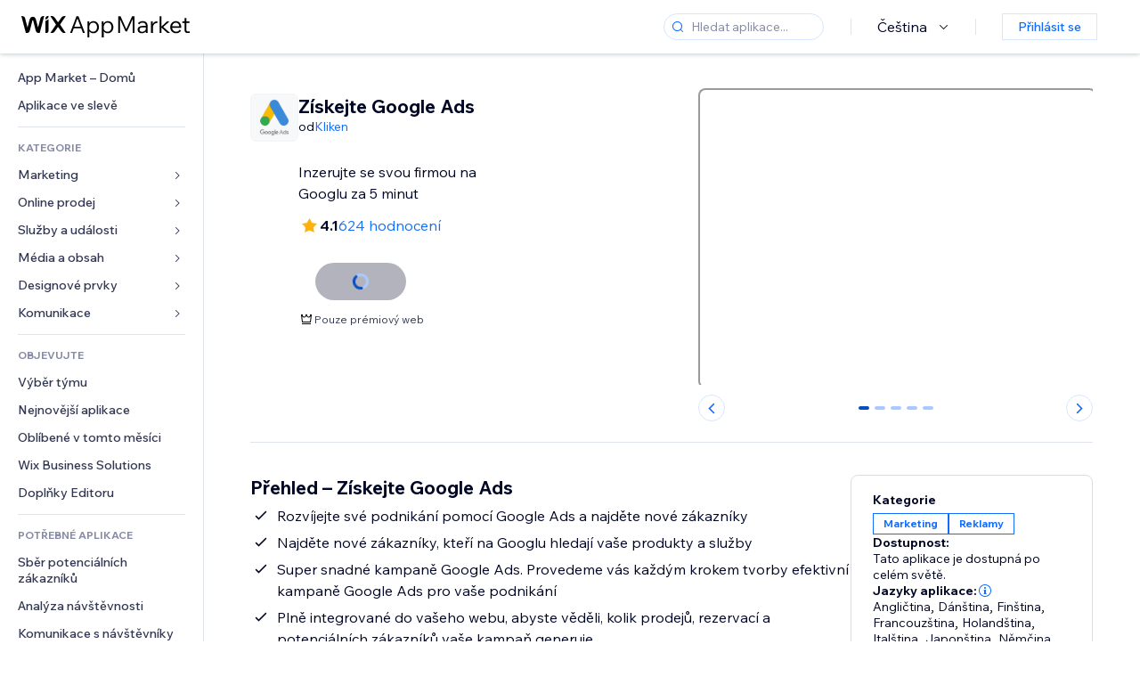

--- FILE ---
content_type: application/javascript
request_url: https://static.parastorage.com/services/wix-footer/9ec02797730e05a13a84c409f9dd39ac3df1ba35296bfcbc54b81574/assets/structure/footer_cs.chunk.min.js
body_size: 502
content:
"use strict";(self.webpackChunkWixFooter=self.webpackChunkWixFooter||[]).push([[364],{6607:t=>{t.exports=JSON.parse('{"columns":[{"links":[{"name":"templates","specs":{},"target":"_self","text":"Webové šablony","url":"https://cs.wix.com/website/templates"},{"name":"website__builder","specs":{},"target":"_self","text":"Tvorba webových stránek","url":"https://cs.wix.com"},{"name":"footer_design","specs":{},"target":"_self","text":"Vzhled webu","url":"https://cs.wix.com/website/design"},{"name":"features","specs":{},"target":"_self","text":"Funkce Wix","url":"https://cs.wix.com/features/main"},{"name":"app_market","specs":{},"target":"_blank","text":"App Market","url":"https://cs.wix.com/app-market"},{"name":"web_hosting","specs":{},"target":"_self","text":"Webhosting","url":"https://cs.wix.com/free/web-hosting"},{"name":"domains","specs":{},"target":"_self","text":"Název domény","url":"https://www.wix.com/domains"},{"name":"web_accesibility","specs":{},"target":"_self","text":"Přístupnost webu","url":"https://www.wix.com/accessibility"},{"name":"mobile_app_builder","specs":{},"target":"_self","text":"Editor mobilní aplikace","url":"https://cs.wix.com/app-builder"}],"name":"product","text":"Produkt"},{"links":[{"name":"ecommerce","specs":{},"target":"_blank","text":"e‑Shop","url":"https://cs.wix.com/ecommerce/website"},{"name":"booking","specs":{},"target":"_blank","text":"Online rezervace","url":"https://cs.wix.com/bookings/scheduling-software"},{"name":"restaurants","specs":{},"target":"_self","text":"Restaurace","url":"https://cs.wix.com/restaurant/website"},{"name":"start_blog","specs":{},"target":"_self","text":"Blog","url":"https://cs.wix.com/start/blog"},{"name":"portfolio_website","specs":{},"target":"_self","text":"Portfolio","url":"https://cs.wix.com/portfolio-website"},{"name":"wix_studio","specs":{},"target":"_self","text":"Wix Studio","url":"https://www.wix.com/studio"},{"name":"mailboxes","specs":{},"target":"_self","text":"Firemní e‑mail","url":"https://cs.wix.com/business/email-address"},{"name":"logo_maker","specs":{},"target":"_blank","text":"Logo Maker","url":"https://cs.wix.com/logo/maker"}],"name":"solutions","text":"Řešení"},{"links":[{"name":"wix_blog","specs":{},"target":"_blank","text":"Wix Blog","url":"https://www.wix.com/blog"},{"name":"privacy_security_hub","specs":{},"target":"_self","text":"Centrum pro soukromí a bezpečnost","url":"https://www.wix.com/manage/privacy-security-hub"}],"name":"learn","text":"Zdroje"},{"links":[{"name":"support_center","specs":{},"target":"_self","text":"Centrum nápovědy","url":"https://support.wix.com/en"},{"name":"wix_marketplace","specs":{},"target":"_blank","text":"Najměte si profesionála","url":"https://cs.wix.com/marketplace"},{"name":"abuse","specs":{},"target":"_self","text":"Nahlásit zneužití","url":"https://cs.wix.com/abuse"},{"name":"status_page","specs":{},"target":"_self","text":"Stav systému","url":"https://status.wix.com"}],"name":"support","text":"Podpora"},{"links":[{"name":"press_room","specs":{},"target":"_self","text":"Tisk a média","url":"https://www.wix.com/press-room/home"},{"name":"investor_relations","specs":{},"target":"_self","text":"Vztahy s investory","url":"https://investors.wix.com"},{"name":"wix_capital","specs":{},"target":"_self","text":"Wix Ventures","url":"https://www.wix.com/wix-capital"},{"name":"a11y","specs":{},"target":"_self","text":"Prohlášení o přístupnosti","url":"https://cs.wix.com/about/terms-accessibility"},{"name":"patent_notice","specs":{},"target":"_self","text":"Patenty","url":"https://cs.wix.com/about/patent-notice"},{"name":"sitemap","specs":{},"target":"_self","text":"Mapa webu","url":"https://cs.wix.com/about/sitemap"},{"name":"jobs","specs":{},"target":"_self","text":"Kariéra","url":"https://careers.wix.com"}],"name":"company","text":"Společnost"}],"description":"Webový editor od Wixu nabízí ucelená řešení od podnikové infrastuktury a obchodních funkcí až po pokročilé nástroje pro SEO a marketing, které všem umožňují online tvorbu a rozvoj.","descriptionLinks":[{"name":"about","target":"_self","text":"O nás","url":"https://cs.wix.com/about/us"},{"name":"contact_us","target":"_self","text":"Kontaktujte nás","url":"https://cs.wix.com/about/contact-us"}],"legacyLinks":[{"name":"do_not_sell","specs":{"specs.funnel.EnableLegalLinkUS":"true"},"target":"_self","text":"Neprodávejte a nesdílejte mé osobní údaje","url":"https://www.wix.com/about/privacy/do-not-sell-my-personal-information"},{"name":"terms_of_use","specs":{},"target":"_self","text":"Podmínky použití","url":"https://cs.wix.com/about/terms-of-use"},{"name":"privacy","specs":{},"target":"_self","text":"Zásady ochrany osobních údajů","url":"https://cs.wix.com/about/privacy"}],"logo":{"ariaLabel":"Wix logo, domovská stránka","icon":"logo","target":"_self","title":"Wix.com","url":"https://cs.wix.com"},"mainAriaLabel":"Další Wix stránky","socialLinks":[{"ariaLabel":"facebook","icon":"facebook","target":"_blank","title":"Facebook","url":"https://www.facebook.com/wix"},{"ariaLabel":"youtube","icon":"youtube","target":"_blank","title":"Youtube","url":"https://www.youtube.com/user/Wix"},{"ariaLabel":"instagram","icon":"instagram","target":"_blank","title":"Instagram","url":"https://www.instagram.com/wix"},{"ariaLabel":"tiktok","icon":"tiktok","target":"_blank","title":"TikTok","url":"https://www.tiktok.com/@wix"},{"ariaLabel":"pinterest","icon":"pinterest","target":"_blank","title":"Pinterest","url":"https://www.pinterest.com/wixcom"},{"ariaLabel":"twitter","icon":"twitter","target":"_blank","title":"Twitter","url":"https://twitter.com/wix"},{"ariaLabel":"linkedin","icon":"linkedin","target":"_blank","title":"Linkedin","url":"https://www.linkedin.com/company/wix-com?trk=biz-companies-cym"}]}')}}]);